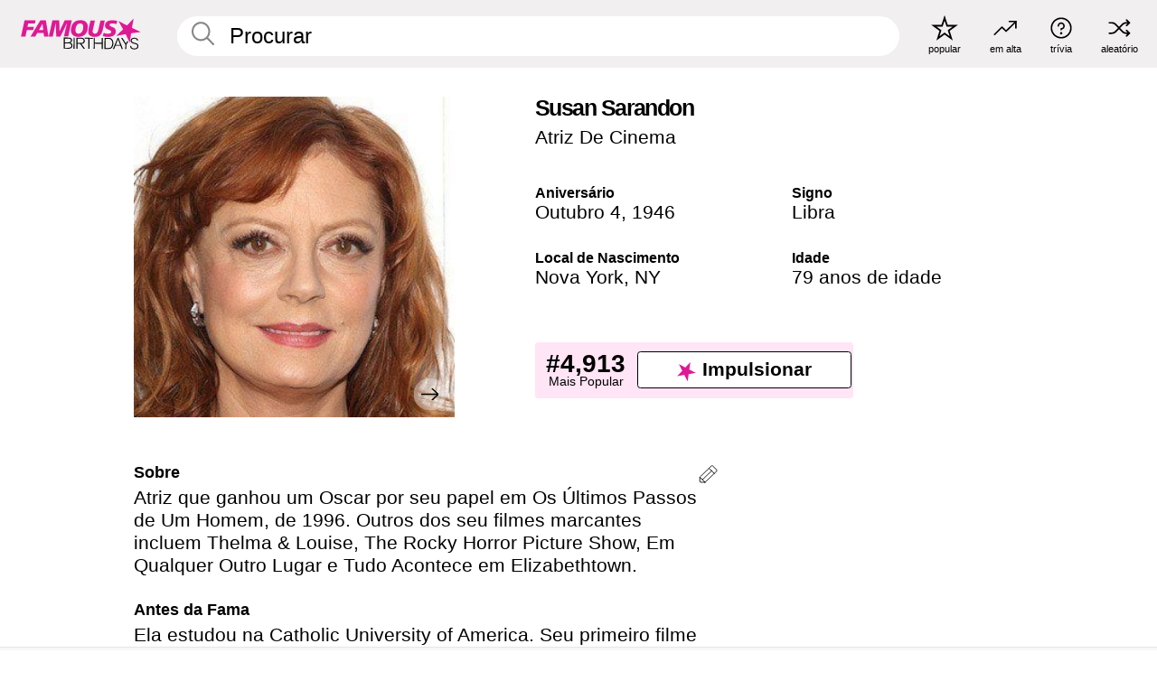

--- FILE ---
content_type: text/html; charset=UTF-8
request_url: https://pt.famousbirthdays.com/people/susan-sarandon.html
body_size: 10706
content:
<!DOCTYPE html>
<html lang= "pt">
  <head>
    <meta charset="utf-8">
    
    <link rel="preconnect" href="https://a.pub.network/" crossorigin />
    <link rel="preconnect" href="https://d.pub.network/" crossorigin />
    
     
            <link rel="preload" href="https://www.famousbirthdays.com/faces/sarandon-susan-image.jpg" as="image" imagesrcset="https://www.famousbirthdays.com/thumbnails/sarandon-susan-medium.jpg 190w, https://www.famousbirthdays.com/thumbnails/sarandon-susan-large.jpg 250w, https://www.famousbirthdays.com/faces/sarandon-susan-image.jpg 300w" imagesizes="(max-width: 767px) 300px, 300px" fetchpriority="high">
          
    
    
    <meta name="viewport" content="width=device-width, initial-scale=1">
        <title>Susan Sarandon Idade, Vida Pessoal, Biografia | Famous Birthdays</title>
        <meta name="description" content="Atriz que ganhou um Oscar por seu papel em Os Últimos Passos de Um Homem, de 1996.">

    <link rel="icon" href="/favicon.ico" sizes="any">
    <link rel="icon" href="/favicon.svg?3" type="image/svg+xml">
    <link rel="icon" href="/favicon-32.png?3" sizes="32x32" type="image/png">
    <link rel="apple-touch-icon" href="https://pt.famousbirthdays.com/apple-touch-icon.png">

          <script type="application/ld+json">
    {"@context":"https://schema.org","@type":"Person","@id":"https://pt.famousbirthdays.com/people/susan-sarandon.html#person","url":"https://pt.famousbirthdays.com/people/susan-sarandon.html","name":"Susan Sarandon","givenName":"Susan","familyName":"Sarandon","image":{"@type":"ImageObject","url":"https://www.famousbirthdays.com/faces/sarandon-susan-image.jpg"},"sameAs":["https://en.wikipedia.org/wiki/Susan_Sarandon"],"description":"Atriz que ganhou um Oscar por seu papel em Os Últimos Passos de Um Homem, de 1996. Outros dos seu filmes marcantes incluem Thelma & Louise, The Rocky Horror Picture Show, Em Qualquer Outro Lugar e Tudo Acontece em Elizabethtown.","jobTitle":"Atriz De Cinema","birthDate":"1946-10-04","birthPlace":{"@type":"Place","name":"Nova York, Nova York, Estados Unidos"}}</script>

<script type="application/ld+json">
{
    "@context": "https://schema.org",
    "@type": "WebPage",
    "url": "https://pt.famousbirthdays.com/people/susan-sarandon.html",
    "name": "Susan Sarandon Idade, Vida Pessoal, Biografia | Famous Birthdays",
    "description": "Sabia mais sobre aniversário de Susan Sarandon: her, o que she fazia antes da fama, a vida pessoal de her, curiosidades, rankings de popularidade e muito mais.",
    "inLanguage": "pt",
    "primaryImageOfPage": {
        "@type": "ImageObject",
        "url": "https://www.famousbirthdays.com/faces/sarandon-susan-image.jpg"
    },
    "mainEntity": {
        "@id": "https://pt.famousbirthdays.com/people/susan-sarandon.html#person"
    }
}
</script>
    
    <script type="application/ld+json"> {
    "@context": "https://schema.org",
    "@graph": [
        {
            "@type": "Organization",
            "@id": "https://www.famousbirthdays.com/#organization",
            "name": "Famous Birthdays",
            "url": "https://www.famousbirthdays.com/",
            "logo": {
                "@type": "ImageObject",
                "url": "https://www.famousbirthdays.com/apple-touch-icon.png",
                "width": 180,
                "height": 180
            },
            "sameAs": [
                "https://www.instagram.com/famousbirthdays",
                "https://www.tiktok.com/@famousbirthdays",
                "https://twitter.com/famousbirthdays",
                "https://www.youtube.com/@famousbirthdays"
            ]
        },
        {
            "@type": "WebSite",
            "@id": "https://pt.famousbirthdays.com/#website",
            "url": "https://pt.famousbirthdays.com/",
            "name": "Famous Birthdays",
            "inLanguage": "pt",
            "publisher": {
                "@id": "https://www.famousbirthdays.com/#organization"
            }
        }
    ]
} </script>

    <link rel="manifest" href="/manifest.json">

        <style id="critical-universal">
      :root{--colorWhite:#fff;--colorBlack:#000;--colorPink:#df1995;--colorWhitePink:#ffe5f5;--colorLightPink:#ffd2ef;--colorGrey:#f1efef;--colorDarkerGrey:#868686}*,*::before,*::after{box-sizing:border-box}html,body{margin:0;padding:0}html{font-size:4.1026vw}body{font-family:Helvetica,sans-serif;background:var(--colorWhite);color:var(--colorBlack);width:100%;font-size:1.6rem;line-height:1.2;-webkit-font-smoothing:antialiased;-moz-osx-font-smoothing:grayscale}img,picture{display:block;max-width:100%;height:auto}main{display:block;max-width:1600px;margin:0 auto;padding:5.5rem 0 1.25rem}a{color:var(--colorPink);text-decoration:none}h1 a,h2 a,h3 a,h4 a,h5 a{color:var(--colorBlack);text-decoration:none}p{margin:0}.type-36-b{font-size:1.75rem;line-height:1.05;font-weight:700;letter-spacing:-.01em}.type-34{font-size:1.75rem;line-height:100%;font-weight:700;letter-spacing:-.0625em}.type-28{font-size:1.75rem;line-height:1;font-weight:700}.type-24-26,.type-24-26-small{font-size:1.5rem;line-height:1.1}.type-16-18{font-size:1rem;line-height:1;font-weight:700}.type-16-18-small{font-size:1rem;line-height:1.1;font-weight:700}.type-20-24{font-size:1.25rem;line-height:1.2}.type-14-16{font-size:.875rem;line-height:.9}.type-36{font-size:2rem;line-height:.9;font-weight:700}.site-header{background-color:var(--colorGrey);padding:1.125rem 1rem;display:flex;align-items:center;justify-content:space-between;position:fixed;width:100%;box-sizing:border-box;z-index:3}.site-header__home{margin-right:1rem;width:2.625rem}.site-header__logo{display:none;height:3.5rem}.site-header__logo svg{display:block;width:9.625rem;height:2.5rem}.site-header__logo-mobile{display:flex;width:2.875rem;height:2.875rem;color:var(--colorPink)}.site-header__logo-mobile svg{display:block;width:2.875rem;height:2.875rem}.site-navigation{align-items:center;flex-basis:23.125rem;justify-content:space-between;display:none}.site-navigation a{margin-left:2.25rem;color:var(--colorBlack);text-decoration:none;text-transform:lowercase}.site-navigation a svg{margin:0 auto;display:block;max-width:100%;max-height:100%;fill:transparent}.site-navigation a svg.icon--popular{width:2.125rem;height:2.125rem}.site-navigation a svg.icon--trending{width:1.8125rem;height:1.125rem}.site-navigation a svg.icon--qa{width:1.5625rem;height:1.4375rem}.site-navigation a svg.icon--trivia{width:1.6875rem;height:1.6875rem}.site-navigation a svg.icon--random{width:1.75rem;height:1.4375rem}.site-navigation a span{margin-top:.125rem;display:none;text-align:center;font-size:.75rem;line-height:1.1;white-space:nowrap}.site-navigation a .site-navigation__icon{margin:0;display:flex;height:2.25rem;justify-content:center;align-items:center}.search{display:flex;width:100%;padding:0;position:relative}.search fieldset{margin:0;padding:0;border:0;width:100%;display:flex;position:relative;height:2.75rem}.search fieldset input{display:flex;width:100%;padding:.5rem 0 .5rem 1.125rem;box-sizing:border-box;border-radius:1.875rem;color:var(--colorBlack);border:.125rem solid var(--colorWhite);background-color:var(--colorWhite);appearance:none}.search fieldset input.search-bar{height:3.125rem;line-height:3.125rem;padding-top:0;padding-bottom:0}.search fieldset input::-webkit-search-decoration,.search fieldset input::-webkit-search-cancel-button,.search fieldset input::-webkit-search-results-button,.search fieldset input::-webkit-search-results-decoration{display:none!important}.search-button{margin:0;padding:0;border:0;background:none;position:absolute;right:1.125rem;top:50%;transform:translateY(-50%);cursor:pointer;color:var(--colorDarkerGrey)}.search-button svg{display:block;width:1.125rem;height:1.125rem}.search-suggestions{display:none}.side-paddings{padding:0 1rem}.columns-2,.columns-3{display:grid;grid-template-columns:1fr;grid-gap:1rem}.section-row{margin-bottom:3rem}.section-row>h1{padding-inline:1rem}.sr-only{position:absolute!important;width:1px!important;height:1px!important;padding:0!important;margin:-1px!important;overflow:hidden!important;clip:rect(0,0,0,0)!important;white-space:nowrap!important;border:0!important}@media(min-width:768px){html{font-size:1.1111vw}body{font-size:1.5rem}main{padding-bottom:2.25rem;min-height:calc(100vh - 13.25rem);box-sizing:border-box}.type-24-26,.type-24-26-small{font-size:2rem}.type-16-18{font-size:1.125rem;line-height:1.2}.type-16-18-small{font-size:1.125rem}.type-20-24{font-size:1.5rem}.type-14-16{font-size:1rem;line-height:1.1}.site-header{padding:.875rem 1.5rem}.site-header__home{margin-right:2.625rem;flex-basis:9.6666875rem;width:9.625rem}.site-header__logo{display:flex;align-items:center}.site-header__logo-mobile{display:none}.site-navigation{display:flex}.site-navigation a span{display:block}.search fieldset input{width:100%;padding:.75rem 0 .75rem 1.25rem}.search-button svg{width:1.8125rem;height:1.8125rem}.layout--is-medium-narrow{padding-left:4.5rem;padding-right:4.5rem}.layout--is-narrow{padding-left:8.875rem;padding-right:8.875rem}.side-paddings{padding:0 1.5rem}.columns-2{grid-template-columns:repeat(2,1fr);grid-column-gap:1.5rem}.columns-3{grid-template-columns:repeat(3,1fr);grid-column-gap:1.5rem}.section-row{margin-bottom:1.5rem}}@media(min-width:1600px){html{font-size:16px}}.tiles{margin-bottom:1rem;display:grid;grid-template-columns:repeat(2,1fr);row-gap:1rem}.tiles--gap-Y{column-gap:1rem}.tile{width:100%;position:relative;display:block;text-decoration:none;color:var(--colorBlack)}.tile p{margin:0}.tile p:first-of-type{margin-bottom:.25rem}.tile__picture{margin-bottom:.75rem;border-radius:1.875rem;overflow:hidden;max-width:100%;aspect-ratio:1 / 1}.profile-video-thumbnail{aspect-ratio:16/9}.tile__picture picture,.tile__picture img{display:block;width:100%;height:100%;object-fit:cover;object-position:center}.tile:nth-child(7){display:none}.tile__item{min-width:0}.tile__star-ranking{position:absolute;top:-.85rem;left:-.85rem;color:var(--colorLightPink)}.tile__star-ranking svg{display:block;width:3.25rem;height:3.25rem}.tile__star-ranking span{color:var(--colorBlack);position:absolute;top:50%;left:50%;transform:translate(-66%,-50%)}.tiles-module{padding:0 1rem}.tiles-module h2{margin:0 0 1rem 0}.tiles-module--no-paddings{padding:0}.tiles-module--capitalized h2,.tiles-module--capitalized h1{text-transform:uppercase}@media(min-width:768px){.tiles{grid-template-columns:repeat(6,1fr);row-gap:1.5rem}.tiles--gap-Y{column-gap:1.5rem}.tile:nth-child(7){display:block}.tile__star-ranking{display:block;top:-1.5rem;left:-1.5rem}.tile__star-ranking svg{width:4.375rem;height:4.375rem}.tiles-module{padding:0 1.5rem}}.todays-birthdays-module h1{margin:1.5rem 0 1.25rem 0;padding:0 1rem;text-transform:uppercase}.todays-birthdays-module .todays-birthdays-module__row:last-of-type{display:none}@media(min-width:768px){.todays-birthdays-module h1{margin:1.5rem 0;padding:0 1.5rem}.todays-birthdays-module .todays-birthdays-module__row:first-of-type .tile__item:last-of-type{display:none}.todays-birthdays-module .todays-birthdays-module__row:last-of-type{display:block}}.bio-module h1{margin:0}.bio-module h1 span{display:block}.bio-module .bio-module__profession{margin:0}.bio-module__info{padding:0 1rem}.bio-module .picture{margin-bottom:1.5rem}.bio-module .picture picture,.bio-module .picture img{display:block;width:100%;height:auto}.bio-module__person-attributes{margin-top:2rem;display:grid;grid-template-columns:1fr 1fr;grid-gap:1.125rem}.bio-module__person-attributes p{margin:0}.bio-module__person-attributes p span{display:block}.bio-module a{color:var(--colorBlack);text-decoration:none}.bio-module__full-name,.bio-module__person-attributes .type-16-18{text-transform:none}@media(min-width:768px){.bio-module{padding:2rem 1.5rem 0 1.5rem;display:flex;justify-content:space-between}.bio-module h1{margin-bottom:.625rem}.bio-module__info{padding:0}.bio-module .column:nth-child(2){margin-left:3.5rem;flex:0 0 38rem}.bio-module .picture{margin-bottom:0}.bio-module__person-attributes{margin-top:2.75rem;grid-gap:2rem}}.profile-pictures-carousel__randomizer{position:absolute;top:1rem;right:1rem;display:block;z-index:2}.profile-pictures-carousel__randomizer a{color:var(--colorBlack);background-color:rgba(241,239,239,.4);width:2.5rem;height:2.5rem;display:flex;align-items:center;justify-content:center;border-radius:50%}.profile-pictures-carousel__randomizer svg{display:block;width:1.625rem;height:1.25rem}.profile-pictures-carousel__share{position:absolute;top:.5rem;display:none}.profile-pictures-carousel__share a{color:var(--colorBlack);background-color:rgba(241,239,239,.4);width:2.5rem;height:2.5rem;display:flex;align-items:center;justify-content:center;border-radius:50%}.profile-pictures-carousel__share svg{display:block;width:1.625rem;height:1.625rem}.profile-pictures-carousel{margin-bottom:1.5rem;width:100%;aspect-ratio:404/394;position:relative;overflow:hidden}.profile-pictures-carousel>input,.profile-pictures-carousel>label{position:absolute;opacity:0;pointer-events:none}.profile-pictures-carousel__viewport{display:flex;width:100%;height:100%;overflow-x:scroll;overflow-y:hidden;scroll-snap-type:x mandatory;scroll-behavior:smooth;scrollbar-width:none}.profile-pictures-carousel__viewport::-webkit-scrollbar{display:none}.profile-pictures-carousel__viewport>.profile-pictures-carousel__slide{display:flex;justify-content:center;align-items:center;flex:0 0 100%;scroll-snap-align:center}.profile-pictures-carousel__slide img{display:block;width:100%;height:100%;object-fit:cover}@media(max-width:767px){.profile-pictures-carousel{aspect-ratio:initial;justify-content:center;display:flex}.profile-pictures-carousel__viewport{max-width:320px;min-height:320px}.profile-pictures-carousel__viewport>.profile-pictures-carousel__slide{flex:0 0 100%}}.slide-anchor,input.slide-anchor,input[type="radio"].slide-anchor{display:none!important}.profile-pictures-carousel__controls,.profile-pictures-carousel__control-arrows,.profile-pictures-carousel__swipe-indicator,.profile-pictures-carousel__randomizer,.profile-pictures-carousel__share{display:none}@media(min-width:768px){.profile-pictures-carousel{width:90%;overflow:visible}.profile-pictures-carousel>label{position:static;opacity:1;pointer-events:auto}.profile-pictures-carousel__viewport{overflow:hidden;scroll-snap-type:none;scroll-behavior:unset}.profile-pictures-carousel__viewport>.profile-pictures-carousel__slide{scroll-snap-align:end}}.bio-module__boost-block,.group-info-module__boost-block{margin-top:2.5rem;max-width:24.75rem}.boost-block{padding:.75rem .875rem;display:grid;grid-template-columns:1fr 1fr;grid-gap:.875rem;align-items:center;border-radius:.25rem;background:var(--colorWhitePink);color:var(--colorBlack)}.boost-block p{margin:0;text-align:center}.boost-block p span{display:block}.boost-block__rank.type-36{font-size:2rem}button{margin:0;padding:0;border:none;background:none;font-family:inherit;font-size:100%;line-height:1.15}.bar-button{padding:.875rem 3rem;border:.0625rem solid var(--colorBlack);display:flex;align-items:center;justify-content:center;border-radius:.25rem;background:var(--colorWhite);color:var(--colorBlack);cursor:pointer;font-size:1.75rem;line-height:1;font-weight:700;box-sizing:border-box}.bar-button .icon{margin-right:.25rem}.bar-button .icon svg{display:block;width:1.5rem;height:1.5rem}#btn-boost,.btn-group-boost{padding:.625rem 3rem;font-size:1.5rem}@media(min-width:768px){.bio-module__boost-block{margin-top:4.125rem}}.ranking-item{margin-bottom:.625rem;padding:.25rem .5rem;display:flex;justify-content:space-between;align-items:center;background:var(--colorGrey);border-radius:.625rem;text-decoration:none;color:var(--colorBlack)}.ranking-item__profile{display:flex;align-items:center;width:72%;height:4.4rem}.ranking-item__picture{margin:0 .75rem 0 .25rem;border-radius:1.875rem;overflow:hidden;flex:0 0 20%;aspect-ratio:1/1}.ranking-item__picture img{display:block;width:100%;height:auto}@media(min-width:768px){.ranking-item__picture{flex:0 0 25%}}</style>
        <link rel="preload" href="/static/css/combined.min.css?v511" as="style" onload="this.onload=null;this.rel='stylesheet'">
    <noscript><link rel="stylesheet" href="/static/css/combined.min.css?v511"></noscript>

  

        
          <link rel="canonical" href="https://pt.famousbirthdays.com/people/susan-sarandon.html"/>
    
          <script data-cfasync="false" type="text/javascript">
    var freestar = freestar || {};
    freestar.queue = freestar.queue || [];
    freestar.config = freestar.config || {};
    freestar.config.enabled_slots = [];
    freestar.initCallback = function () { (freestar.config.enabled_slots.length === 0) ? freestar.initCallbackCalled = false : freestar.newAdSlots(freestar.config.enabled_slots) }
</script>
<script>
var useSSL="https:"==document.location.protocol</script>
    
           
      
      <meta property="og:site_name" content="Famous Birthdays">
      <meta property="og:type" content="profile">
      <meta property="og:url" content="https://pt.famousbirthdays.com/people/susan-sarandon.html">
      <meta property="og:title" content="Saiba mais sobre Susan Sarandon">
      <meta property="og:description" content="Atriz que ganhou um Oscar por seu papel em Os Últimos Passos de Um Homem, de 1996.">

      <meta property="og:image" content="https://www.famousbirthdays.com/rec/sarandon-susan-rect.jpg">
      <meta property="og:image:alt" content="Saiba mais sobre Susan Sarandon">
      
      
      
      
      
            <meta property="profile:first_name" content="Susan">
                  <meta property="profile:last_name" content="Sarandon">
      
      <meta name="twitter:card" content="summary_large_image">
      <meta name="twitter:site" content="@famousbirthdays">
      <meta name="twitter:title" content="Saiba mais sobre Susan Sarandon">
      <meta name="twitter:description" content="Atriz que ganhou um Oscar por seu papel em Os Últimos Passos de Um Homem, de 1996.">
      <meta name="twitter:image" content="https://www.famousbirthdays.com/rec/sarandon-susan-rect.jpg">
      <meta name="twitter:image:alt" content="Saiba mais sobre Susan Sarandon">

    
    


    
  </head>
  <body>
    <div class="site-header">
  <a href="/" class="site-header__home" aria-label="To Famous Birthdays homepage">
    <span class="site-header__logo">
      <svg class="icon icon--logo-fb">
        <use xlink:href="/static/fonts/famous-icons.svg#icon-logo-fb"></use>
      </svg>
    </span>
    <span class="site-header__logo-mobile">
      <svg class="icon icon--logo-fb-mobile">
        <use xlink:href="/static/fonts/famous-icons.svg#icon-logo-fb-mobile"></use>
      </svg>
    </span>
  </a>
  <form id="fb_search" class="search  " role="form" name="fb_search" action="/search" method="post">
	<fieldset>
	    <input autocomplete="off" id="main-search" type="search" name="q" placeholder=" Procurar " class="type-24-26 search-bar"  aria-label="Enter Celebrity or Date" maxlength="80"  data-dark_theme="0" >
	    <div class="search-button">
	      <svg class="icon icon--search">
	        <use xlink:href="/static/fonts/famous-icons.svg#icon-search"></use>
	      </svg>
	    </div>  
	    <button type="submit" class="search-submit" aria-label="Search"></button>
	    <ul  id="autocomplete-suggestions"  class="autocomplete-suggestions search-suggestions " ></ul>
	    
	</fieldset>
</form>



  <div class="site-navigation">
    <a href="/most-popular-people.html" title="popular">
      <span class="site-navigation__icon">
        <svg class="icon icon--popular">
          <use xlink:href="/static/fonts/famous-icons.svg#icon-popular"></use>
        </svg>
      </span>
      <span>popular</span>
    </a>
    <a href="/trending" title="em alta">
      <span class="site-navigation__icon">
        <svg class="icon icon--trending">
          <use xlink:href="/static/fonts/famous-icons.svg#icon-trending"></use>
        </svg>
      </span>
      <span>em alta</span>
    </a>

        <a href="/trivia" title="trívia">
      <span class="site-navigation__icon">
        <svg class="icon icon--trivia">
          <use xlink:href="/static/fonts/famous-icons.svg#icon-trivia"></use>
        </svg>
      </span>
      <span>trívia</span>
    </a>
    <a id="random-person" href="#" title="aleatório" class="random-person">
      <span class="site-navigation__icon">
        <svg class="icon icon--random">
          <use xlink:href="/static/fonts/famous-icons.svg#icon-random"></use>
        </svg>
      </span>
      <span>aleatório</span>
    </a>
  </div>
</div>
    <main class=" layout--is-narrow ">
       <div class="section-row modifierSize section-row--size-xs section-half-bottom">
	<div class="bio-module ">
		<div class="column">
			
												<div id="pc" class="profile-pictures-carousel profile-pictures-carousel--pending">
					<input name="profile-pictures-carousel" id="slide-0" type="radio" class="slide-anchor" checked>
					<div id="vp" class="profile-pictures-carousel__viewport">
						<div class="profile-pictures-carousel__slide slide-0">
							<img src="https://www.famousbirthdays.com/faces/sarandon-susan-image.jpg" srcset="https://www.famousbirthdays.com/thumbnails/sarandon-susan-medium.jpg 190w, https://www.famousbirthdays.com/thumbnails/sarandon-susan-large.jpg 250w, https://www.famousbirthdays.com/faces/sarandon-susan-image.jpg 300w" sizes="(max-width: 767px) 300px, 300px" width="300" height="300" alt="Susan Sarandon Profile Picture" loading="eager" fetchpriority="high" decoding="async">
						</div>
					</div>
					<div class="profile-pictures-carousel__share share-control-0 hidden-sm hidden-md hidden-lg"><a id="share-person-mobile" href="#" title="Share" class="share-person-mobile" data-share-url="https://pt.famousbirthdays.com/people/susan-sarandon.html"><svg class="icon icon--share" width="24" height="24" viewBox="0 0 24 24" fill="currentColor" xmlns="http://www.w3.org/2000/svg"><path d="M14.54 6.62L12 4.08l-2.54 2.54-.67-.67L12 2.74l3.21 3.21z"></path><path d="M11.5 3.5h1v10h-1z"></path><path d="M16.8 19.2H7.2c-.81 0-1.44-.63-1.44-1.44V9.12c0-.81.63-1.44 1.44-1.44h3.36v.96H7.2c-.29 0-.48.19-.48.48v8.64c0 .29.19.48.48.48h9.6c.29 0 .48-.19.48-.48V9.12c0-.29-.19-.48-.48-.48h-3.36v-.96h3.36c.81 0 1.44.63 1.44 1.44v8.64c0 .81-.63 1.44-1.44 1.44z"></path></svg></a></div>
					<div class="profile-pictures-carousel__randomizer hidden-sm hidden-md hidden-lg"><a id="random-person-mobile" href="#" title="Random" class="random-person-mobile"><svg class="icon icon--random"><use xlink:href="/static/fonts/famous-icons.svg#icon-random"></use></svg></a></div>
				</div>
								<script id="cd" type="application/json">{"h":"https://www.famousbirthdays.com/faces/sarandon-susan-image.jpg","a":"Susan Sarandon Profile Picture","s":"https://pt.famousbirthdays.com/people/susan-sarandon.html","r":"https://www.famousbirthdays.com","n":"Susan Sarandon","c":6,"ha":false,"al":"idade","hs":[{"i":"susan-sarandon-5.jpg","g":-1},{"i":"susan-sarandon-6.jpg","g":-1},{"i":"susan-sarandon-7.jpg","g":-1},{"i":"susan-sarandon-8.jpg","g":-1},{"i":"susan-sarandon-9.jpg","g":-1}]}</script>
							
					</div>

		<div class="column">
			<div class="bio-module__info">
				<h1 class="type-34">
		        <span class="bio-module__full-name">Susan Sarandon</span>
		        						      </h1>
		      				<p class="type-20-24 bio-module__profession">
					<a href="https://pt.famousbirthdays.com/profession/movieactress.html"> 
						Atriz De Cinema
					</a>
				</p>
			  
			  	<div class="bio-module__person-attributes">
			  					  		<p>
			          <span class="type-16-18">
			          	 Aniversário 			          </span>
			          <span>
			          																<a href="/october4.html">Outubro 4</a>,    <a href="/year/1946.html">1946</a> 									          </span>
			        </p>
			        
			        			        <p>
			          <span class="type-16-18">Signo</span>
			          <span><a  href="/astrology/libra.html">Libra</a></span>
			        </p>
			        
			        <p>
			          <span class="type-16-18">Local de Nascimento</span>
			          <span>
			          																<a href="https://pt.famousbirthdays.com/city/newyorkcity-ny.html">Nova York</a>,													
																														<a href="/birthplace/newyork.html">  NY </a>
																								          </span>
			        </p>

			        			        <p>
			          <span class="type-16-18">Idade </span>
			          <span><a href="/age/79.html">79 anos de idade</a></span>
			        </p>
			        			  	</div>
			</div>

						<div class="bio-module__boost-block">
				<div class="boost-block type-14-16">
					<p>
			          <span class="boost-block__rank type-36">#4,913</span>
			          <span>Mais Popular</span>
			        </p>
		        <button id="btn-boost" class="bar-button type-28 btn-boost" type="button" data-url="susan-sarandon.html">
		        	<span class="icon">
				      <svg class="icon icon--logo-fb-mobile">
				        <use xlink:href="/static/fonts/famous-icons.svg#icon-logo-fb-mobile"></use>
				      </svg>
				    </span>
			    	<span>Impulsionar</span>
			    </button>
				</div>
							</div>
					</div>
	</div>
</div>

<div class="section-row modifierSize section-row--size-s section-no-bottom">
	<div class="about-container">
		<div class="about">
			<div class="about-module section-half-bottom-desktop">
				<h2>Sobre </h2>
  				<p>Atriz que ganhou um Oscar por seu papel em Os Últimos Passos de Um Homem, de 1996. Outros dos seu filmes marcantes incluem Thelma & Louise, The Rocky Horror Picture Show, Em Qualquer Outro Lugar e Tudo Acontece em Elizabethtown.</p>

  				<h2>Antes da Fama</h2>
				<p>Ela estudou na Catholic University of America. Seu primeiro filme foi o drama Joe, de 1970.</p>

				<h2>Trívia</h2>
				<p>Ela se tornou extremamente envolvida em ativismo e colaborou com a Unicef e com o movimento Occupy Wall Street.</p>

				<h2>Vida Pessoal</h2>
				<p>Ela se casou com Chris Sarandon em 1967 e o casal se divorciou em 1979. Ela teve um relacionamento com <a href="https://pt.famousbirthdays.com/people/tim-robbins.html">Tim Robbins</a> de 1988 a 2009. Ela tem dois filhos, chamados Miles  e Jack, e sua filha, Eva Amurri, atuou em séries como Californication, do Showtime, e <a href="https://pt.famousbirthdays.com/shows/new-girl.html">New Girl</a>, da Fox.</p>

				<h2>Ligações</h2>
				<p >Ela contracenou com <a href="https://pt.famousbirthdays.com/people/tim-curry.html">Tim Curry</a> no clássico cult The Rocky Horror Picture Show.</p>


				
								<div class="inline-banners inline-banners-profile hidden-md hidden-lg">
					<div align="center" data-freestar-ad="__300x250" id="famousbirthdays_incontent_4">
  <script data-cfasync="false" type="text/javascript">
    freestar.config.enabled_slots.push({ placementName: "famousbirthdays_incontent_4", slotId: "famousbirthdays_incontent_4" });
  </script>
</div>



				</div>
								
				<a id="btn-edit" href="#" class="to-edit btn-edit" data-url="susan-sarandon.html" title="Send Suggestion">
					<svg class="icon icon--pencil">
					  	<use xlink:href="/static/fonts/famous-icons.svg#icon-pencil"></use>
					</svg>
				</a>
			</div>

			
			
		</div>
      
		<div class="banners profile-sidebar">
			<div align="center" data-freestar-ad="__300x600" id="famousbirthdays_siderail_right_1">
  <script data-cfasync="false" type="text/javascript">
    freestar.config.enabled_slots.push({ placementName: "famousbirthdays_siderail_right_1", slotId: "famousbirthdays_siderail_right_1" });
  </script>
</div>



			
					</div>
	</div>
</div>

<div class="section-row modifierSize section-row--size-s">
	<div class="popularity-module">
		<h2 class="type-30-32">
			Popularidade 

			 
				 
			

			

		</h2>
		<div class="columns-3 popularity-module__inner">
			<div class="column">
																<a class="ranking-item ranking-item--theme-LightPink ranking-item--size-s" href="/most-popular-people.html">
						  <span class="ranking-item__profile type-24-26">
						    
						    <span class="ranking-item__label">Mais Popular</span>
						  </span>
						  <span class="ranking-item__rank type-36">
						   #4,913
						  </span>
						</a>
																					<a class="ranking-item ranking-item--theme-LightPink ranking-item--size-s" href="/october4.html">
						  <span class="ranking-item__profile type-24-26">
						    
						    <span class="ranking-item__label">Nascido em Outubro 4</span>
						  </span>
						  <span class="ranking-item__rank type-36">
						   #11
						  </span>
						</a>
																																																	
			</div>
			<div class="column">
																																		<a class="ranking-item ranking-item--theme-BabyPink ranking-item--size-s" href="/age/79.html">
						  <span class="ranking-item__profile type-24-26">
						    
						    <span class="ranking-item__label">79 Anos</span>
						  </span>
						  <span class="ranking-item__rank type-36">
						   #4
						  </span>
						</a>
																					<a class="ranking-item ranking-item--theme-PalePink ranking-item--size-s" href="/names/susan.html">
						  <span class="ranking-item__profile type-24-26">
						    
						    <span class="ranking-item__label">Primeiro Nome Susan</span>
						  </span>
						  <span class="ranking-item__rank type-36">
						   #1
						  </span>
						</a>
																															
			</div>
			<div class="column">
																																																				<a class="ranking-item ranking-item--theme-BlushPink ranking-item--size-s" href="/profession/from/actress-newyork.html">
						  <span class="ranking-item__profile type-24-26">
						    
						    <span class="ranking-item__label">Atriz Nascido em Nova York</span>
						  </span>
						  <span class="ranking-item__rank type-36">
						   #29
						  </span>
						</a>
																					<a class="ranking-item ranking-item--theme-MiddletonPink ranking-item--size-s" href="/astrology/career/libra-actress.html">
						  <span class="ranking-item__profile type-24-26">
						    
						    <span class="ranking-item__label">Atriz de Libra</span>
						  </span>
						  <span class="ranking-item__rank type-36">
						   #43
						  </span>
						</a>
													
			</div>
		</div>
	</div>
</div>






	<div class="section-row  modifierSize section-row--size-xs section-half-bottom ">
		<div class="tiles-module grid-item-aspect-1-1">
			<h2 class="type-30-32">
				 Fãs de Susan Sarandon Também Viram 			</h2>
			<div class="tiles tiles--columns-4 tiles--gap-Y tiles--only-last-4-mobile">

												<div class="tile__item">
					<a class="tile" href="https://pt.famousbirthdays.com/people/martha-macisaac.html">
						<div class="tile__picture">
								<img src="https://www.famousbirthdays.com/thumbnails/macisaac-martha-medium.jpg" srcset="https://www.famousbirthdays.com/thumbnails/macisaac-martha-medium.jpg 190w, https://www.famousbirthdays.com/thumbnails/macisaac-martha-large.jpg 250w, https://www.famousbirthdays.com/faces/macisaac-martha-image.jpg 300w" sizes="(max-width: 767px) 160px, 300px" width="190" height="190" alt="Martha MacIsaac" loading="lazy" decoding="async">
						</div>
							<p class="type-16-18-small">Martha MacIsaac</p>
													    	<p class="tile__description type-14-16">Atriz De Cinema</p>
						    						</a>
					</div>
								<div class="tile__item">
					<a class="tile" href="https://pt.famousbirthdays.com/people/jennifer-oneill.html">
						<div class="tile__picture">
								<img src="https://www.famousbirthdays.com/thumbnails/oneill-j-medium.jpg" srcset="https://www.famousbirthdays.com/thumbnails/oneill-j-medium.jpg 190w, https://www.famousbirthdays.com/thumbnails/oneill-j-large.jpg 250w, https://www.famousbirthdays.com/faces/oneill-j-image.jpg 300w" sizes="(max-width: 767px) 160px, 300px" width="190" height="190" alt="Jennifer O&#039;Neill" loading="lazy" decoding="async">
						</div>
							<p class="type-16-18-small">Jennifer O&#039;Neill</p>
													    	<p class="tile__description type-14-16">Atriz De Cinema</p>
						    						</a>
					</div>
								<div class="tile__item">
					<a class="tile" href="https://pt.famousbirthdays.com/people/emma-stone.html">
						<div class="tile__picture">
								<img src="https://www.famousbirthdays.com/thumbnails/stone-emma-medium.jpg" srcset="https://www.famousbirthdays.com/thumbnails/stone-emma-medium.jpg 190w, https://www.famousbirthdays.com/thumbnails/stone-emma-large.jpg 250w, https://www.famousbirthdays.com/faces/stone-emma-image.jpg 300w" sizes="(max-width: 767px) 160px, 300px" width="190" height="190" alt="Emma Stone" loading="lazy" decoding="async">
						</div>
							<p class="type-16-18-small">Emma Stone</p>
													    	<p class="tile__description type-14-16">Atriz De Cinema</p>
						    						</a>
					</div>
								<div class="tile__item">
					<a class="tile" href="https://pt.famousbirthdays.com/people/emma-watson.html">
						<div class="tile__picture">
								<img src="https://www.famousbirthdays.com/thumbnails/watson-emma-medium.jpg" srcset="https://www.famousbirthdays.com/thumbnails/watson-emma-medium.jpg 190w, https://www.famousbirthdays.com/thumbnails/watson-emma-large.jpg 250w, https://www.famousbirthdays.com/faces/watson-emma-image.jpg 300w" sizes="(max-width: 767px) 160px, 300px" width="190" height="190" alt="Emma Watson" loading="lazy" decoding="async">
						</div>
							<p class="type-16-18-small">Emma Watson</p>
													    	<p class="tile__description type-14-16">Atriz De Cinema</p>
						    						</a>
					</div>
											</div>
		</div>
	</div>
	
	
			<div class="banners">
	<div align="center" data-freestar-ad="__300x250 __970x90" id="famousbirthdays_incontent_1">
  <script data-cfasync="false" type="text/javascript">
    freestar.config.enabled_slots.push({ placementName: "famousbirthdays_incontent_1", slotId: "famousbirthdays_incontent_1" });
  </script>
</div>



</div>	
	<div class="section-row ">
		<div class="tiles-module grid-item-aspect-1-1">
			<h2 class="type-30-32">
				   Susan Sarandon É Membro De   			</h2>
			<div class="tiles tiles--columns-4 tiles--gap-Y tiles--only-last-4-mobile">

														<div class="tile__item">
						<a class="tile" href="/age/79.html">
							<div class="tile__picture">
																<img src="https://www.famousbirthdays.com/thumbnails/trump-donald-medium.jpg" srcset="https://www.famousbirthdays.com/thumbnails/trump-donald-medium.jpg 190w, https://www.famousbirthdays.com/thumbnails/trump-donald-large.jpg 250w, https://www.famousbirthdays.com/faces/trump-donald-image.jpg 300w" sizes="(max-width: 767px) 160px, 300px" width="190" height="190" alt="79 Ano De Idade" loading="lazy" decoding="async">
															</div>
							<p class="type-16-18-small">79 Ano De Idade</p>
						</a>
					</div>
				
									<div class="tile__item">
						<a class="tile" href="/profession/movieactress.html">
							<div class="tile__picture">
																<img src="https://www.famousbirthdays.com/thumbnails/ryder-winona-medium.jpg" srcset="https://www.famousbirthdays.com/thumbnails/ryder-winona-medium.jpg 190w, https://www.famousbirthdays.com/thumbnails/ryder-winona-large.jpg 250w, https://www.famousbirthdays.com/faces/ryder-winona-image.jpg 300w" sizes="(max-width: 767px) 160px, 300px" width="190" height="190" alt="Atrizes De Cinema" loading="lazy" decoding="async">
															</div>
							<p class="type-16-18-small">Atrizes De Cinema</p>
						</a>
					</div>
				
									<div class="tile__item">
						<a class="tile" href="/names/susan.html">
							<div class="tile__picture">
																<img src="https://www.famousbirthdays.com/thumbnails/boyle-susan-medium.jpg" srcset="https://www.famousbirthdays.com/thumbnails/boyle-susan-medium.jpg 190w, https://www.famousbirthdays.com/thumbnails/boyle-susan-large.jpg 250w, https://www.famousbirthdays.com/faces/boyle-susan-image.jpg 300w" sizes="(max-width: 767px) 160px, 300px" width="190" height="190" alt="Primeiro Nome Susan" loading="lazy" decoding="async">
															</div>
							<p class="type-16-18-small">Primeiro Nome Susan</p>
						</a>
					</div>
				
									<div class="tile__item">
						<a class="tile" href="/astrology/libra.html">
							<div class="tile__picture">
																<img src="https://www.famousbirthdays.com/thumbnails/macedo-liz-medium.jpg" srcset="https://www.famousbirthdays.com/thumbnails/macedo-liz-medium.jpg 190w, https://www.famousbirthdays.com/thumbnails/macedo-liz-large.jpg 250w, https://www.famousbirthdays.com/faces/macedo-liz-image.jpg 300w" sizes="(max-width: 767px) 160px, 300px" width="190" height="190" alt="Librianos" loading="lazy" decoding="async">
															</div>
							<p class="type-16-18-small">Librianos</p>
						</a>
					</div>
				
											</div>
		</div>
	</div>

	
	


	


	<div class="section-row">
		<div class="columns-2">
							<div class="column today-tiles-container">
					<div class="tiles-module">
						<h2 class="type-30-32"><a href="/october4.html">Mais Aniversários em 4 Outubro</a></h2>

						<div class="tiles tiles--columns-3 tiles--gap-Y tiles--only-last-2-mobile">

										<div class="tile__item">
						<a class="tile" href="https://pt.famousbirthdays.com/people/melissa-benoist.html">
							<div class="tile__picture">
								<img src="https://www.famousbirthdays.com/thumbnails/benoist-melissa-medium.jpg" srcset="https://www.famousbirthdays.com/thumbnails/benoist-melissa-medium.jpg 190w, https://www.famousbirthdays.com/thumbnails/benoist-melissa-large.jpg 250w, https://www.famousbirthdays.com/faces/benoist-melissa-image.jpg 300w" sizes="(max-width: 767px) 160px, 190px" width="190" height="190" alt="Melissa Benoist" loading="lazy" decoding="async">
							</div>
							<p class="type-16-18-small">Melissa Benoist</p>
							<p class="tile__description type-14-16">Atriz De Televisão</p>
							</a>
						</div>

										<div class="tile__item">
						<a class="tile" href="https://pt.famousbirthdays.com/people/alicia-silverstone.html">
							<div class="tile__picture">
								<img src="https://www.famousbirthdays.com/thumbnails/silverstone-alicia-medium.jpg" srcset="https://www.famousbirthdays.com/thumbnails/silverstone-alicia-medium.jpg 190w, https://www.famousbirthdays.com/thumbnails/silverstone-alicia-large.jpg 250w, https://www.famousbirthdays.com/faces/silverstone-alicia-image.jpg 300w" sizes="(max-width: 767px) 160px, 190px" width="190" height="190" alt="Alicia Silverstone" loading="lazy" decoding="async">
							</div>
							<p class="type-16-18-small">Alicia Silverstone</p>
							<p class="tile__description type-14-16">Atriz De Cinema</p>
							</a>
						</div>

					
						<div class="tile__item">
							<a class="rounded-button" href="/october4.html" aria-label="Mais Aniversários em 4 Outubro">
								<span class="type-28">Mais</span>
							</a>
						</div>
					</div>
					</div>
				</div>
			
			
			<div class="column">
				<div class="tiles-module">
					<h2 class="type-30-32"><a href="/astrology/libra.html">Mais Librianos</a></h2>

					<div class="tiles tiles--columns-3 tiles--gap-Y tiles--only-last-2-mobile">

								<div class="tile__item">
			      <a class="tile" href="https://pt.famousbirthdays.com/people/jenna-ortega.html">
			        <div class="tile__picture">
			            <img src="https://www.famousbirthdays.com/thumbnails/ortega-jenna-medium.jpg" srcset="https://www.famousbirthdays.com/thumbnails/ortega-jenna-medium.jpg 190w, https://www.famousbirthdays.com/thumbnails/ortega-jenna-large.jpg 250w, https://www.famousbirthdays.com/faces/ortega-jenna-image.jpg 300w" sizes="(max-width: 767px) 160px, 190px" width="190" height="190" alt="Jenna Ortega" loading="lazy" decoding="async">
			          </div>
			        <p class="type-16-18-small">Jenna Ortega</p>
			        <p class="tile__description type-14-16">Atriz De Televisão</p>
				        
				        
				        
				      </a>
				  </div>

				  				<div class="tile__item">
			      <a class="tile" href="https://pt.famousbirthdays.com/people/sophia-florence.html">
			        <div class="tile__picture">
			            <img src="https://www.famousbirthdays.com/thumbnails/florence-sophia-medium.jpg" srcset="https://www.famousbirthdays.com/thumbnails/florence-sophia-medium.jpg 190w, https://www.famousbirthdays.com/thumbnails/florence-sophia-large.jpg 250w, https://www.famousbirthdays.com/faces/florence-sophia-image.jpg 300w" sizes="(max-width: 767px) 160px, 190px" width="190" height="190" alt="Sophia Florence" loading="lazy" decoding="async">
			          </div>
			        <p class="type-16-18-small">Sophia Florence</p>
			        <p class="tile__description type-14-16">Estrela Do TikTok</p>
				        
				        
				        
				      </a>
				  </div>

				  
				    <div class="tile__item">
				      <a class="rounded-button" href="/astrology/libra.html"  aria-label="Mais Librianos">
				    	<span class="type-28">Mais</span>
				  	  </a>
				    </div>
				</div>
			</div>

		</div>
	</div>
</div>

<!-- edit form -->
<form id="edit-form" name="edit_form" action="/people/edits" method="post">
	<input type="hidden" name="url" value="susan-sarandon.html">
</form>






<script>
(function(){
var p=document.getElementById('pc'),vp=document.getElementById('vp'),j=document.getElementById('cd');
if(!p||!vp||!j)return;
function h(){
var d=JSON.parse(j.textContent),n=d.hs.length+1,i,s,y,ag,at,el,lbl;
/* Add radio inputs for slides 1+ (slide-0 already in HTML) */
for(i=1;i<n;i++){el=document.createElement('input');el.type='radio';el.name='profile-pictures-carousel';el.id='slide-'+i;el.className='slide-anchor';p.insertBefore(el,vp);}
/* Append headshot slides to viewport */
for(i=0;i<d.hs.length;i++){s=d.hs[i];y=i+1;ag=s.g>0&&!d.ha;at=ag?d.n+' at age '+s.g:d.n+' Headshot '+(y+1)+' of '+d.c;
el=document.createElement('div');el.className='profile-pictures-carousel__slide slide-'+y;
if(ag)el.innerHTML='<div class="hs-age">'+d.al+': '+s.g+'</div>';
var img=document.createElement('img');
var hs300=d.r+'/headshots/'+s.i;
var base=s.i.replace(/\.jpg$/i,'');
var hs190=d.r+'/headshots/thumbnails/'+base+'-medium.jpg';
var hs250=d.r+'/headshots/thumbnails/'+base+'-large.jpg';
img.src=hs300;
img.srcset=hs190+' 190w, '+hs250+' 250w, '+hs300+' 300w';
img.sizes='(max-width: 767px) 300px, 300px';
img.loading='lazy';
img.decoding='async';
img.alt=at;
el.appendChild(img);vp.appendChild(el);}
/* Add controls */
var ctrl=document.createElement('div');ctrl.className='profile-pictures-carousel__controls';
var arr='<div class="profile-pictures-carousel__control-arrows control-arrows-0"><label for="slide-1" class="profile-pictures-carousel__arrow profile-pictures-carousel__arrow--right"><svg class="icon icon--carousel-arrow-left"><use xlink:href="/static/fonts/famous-icons.svg#icon-carousel-arrow-left"></use></svg></label></div>';
for(i=1;i<n;i++){arr+='<div class="profile-pictures-carousel__control-arrows control-arrows-'+i+'"><label for="slide-'+(i-1)+'" class="profile-pictures-carousel__arrow profile-pictures-carousel__arrow--left"><svg class="icon icon--carousel-arrow-left"><use xlink:href="/static/fonts/famous-icons.svg#icon-carousel-arrow-left"></use></svg></label>';if(i<n-1)arr+='<label for="slide-'+(i+1)+'" class="profile-pictures-carousel__arrow profile-pictures-carousel__arrow--right"><svg class="icon icon--carousel-arrow-left"><use xlink:href="/static/fonts/famous-icons.svg#icon-carousel-arrow-left"></use></svg></label>';arr+='</div>';}
ctrl.innerHTML=arr;p.appendChild(ctrl);
/* Add swipe indicator */
var swp=document.createElement('div');swp.className='profile-pictures-carousel__swipe-indicator';swp.innerHTML='<svg class="icon icon--swipe-indicator"><use xlink:href="/static/fonts/famous-icons.svg#icon-swipe-indicator"></use></svg>';p.appendChild(swp);
/* Add share buttons for headshots without age badge */
for(i=0;i<d.hs.length;i++){s=d.hs[i];if(s.g<=0||d.ha){el=document.createElement('div');el.className='profile-pictures-carousel__share share-control-'+(i+1)+' hidden-sm hidden-md hidden-lg';el.innerHTML='<a href="#" title="Share" class="share-person-mobile" data-share-url="'+d.s+'"><svg class="icon icon--share" width="24" height="24" viewBox="0 0 24 24" fill="currentColor"><path d="M14.54 6.62L12 4.08l-2.54 2.54-.67-.67L12 2.74l3.21 3.21z"></path><path d="M11.5 3.5h1v10h-1z"></path><path d="M16.8 19.2H7.2c-.81 0-1.44-.63-1.44-1.44V9.12c0-.81.63-1.44 1.44-1.44h3.36v.96H7.2c-.29 0-.48.19-.48.48v8.64c0 .29.19.48.48.48h9.6c.29 0 .48-.19.48-.48V9.12c0-.29-.19-.48-.48-.48h-3.36v-.96h3.36c.81 0 1.44.63 1.44 1.44v8.64c0 .81-.63 1.44-1.44 1.44z"></path></svg></a>';p.appendChild(el);}}
/* Mark as enhanced */
p.classList.remove('profile-pictures-carousel--pending');
}
function run(){if(typeof requestIdleCallback!=='undefined')requestIdleCallback(h,{timeout:100});else setTimeout(h,0);}
window.addEventListener('load',run,{once:true});
})();
</script>


              <div class="banners">
        <div align="center" data-freestar-ad="__300x250 __970x90" id="famousbirthdays_incontent_3">
  <script data-cfasync="false" type="text/javascript">
    freestar.config.enabled_slots.push({ placementName: "famousbirthdays_incontent_3", slotId: "famousbirthdays_incontent_3" });
  </script>
</div>



      </div>
          </main>
    <div class="site-footer">
      <div class="site-footer__row">
        <a class="site-footer__row__left site-footer__logo" href="/" aria-label="Home">
          <svg class="icon icon--logo-fb">
            <use xlink:href="/static/fonts/famous-icons.svg#icon-logo-fb"></use>
          </svg>
        </a>
        <div class="site-footer__row__right site-footer__icons">
          <ul class="site-footer__social">
             

             

            
             
          </ul>
          <ul class="site-footer__apps">
                                    <li>
              <a href="https://apps.apple.com/br/app/famous-birthdays/id646707938" target="_blank" rel="noopener" aria-label="Famous Birthdays in the App store">
                <svg class="icon icon--app-store">
                                      <use xlink:href="/static/fonts/famous-icons.svg#icon-app-store-pt"></use>
                                  </svg>
              </a>
              
            </li>
             
                                    <li>
              <a href="https://play.google.com/store/apps/details?id=com.famousbirthdays&amp;hl=pt" target="_blank" rel="noopener" aria-label="Famous Birthdays in the Play store">
                <svg class="icon icon--play-store">
                  <use xlink:href="/static/fonts/famous-icons.svg#icon-play-store-pt"></use>
                </svg>
              </a>
              </li>
               
            
          </ul>
          <ul class="site-footer__languages">
            
                          <li>
                <a href="https://www.famousbirthdays.com" target="_blank" rel="noopener" title="Inglês" aria-label="Inglês">
                  <svg class="icon icon--flag-usa">
                    <use xlink:href="/static/fonts/famous-icons.svg#icon-flag-usa"></use>
                  </svg>
                </a>
              </li>
            
                        <li>
              <a href="https://es.famousbirthdays.com" target="_blank" rel="noopener" title="Espanhol" aria-label="Espanhol">
                <svg class="icon icon--flag-spain">
                  <use xlink:href="/static/fonts/famous-icons.svg#icon-flag-spain"></use>
                </svg>
              </a>
            </li>
            
                              
                        <li>
              <a href="https://fr.famousbirthdays.com" target="_blank" rel="noopener" title="Francês" aria-label="Francês">
                <svg class="icon icon--flag-france">
                  <use xlink:href="/static/fonts/famous-icons.svg#icon-flag-france"></use>
                </svg>
              </a>
            </li>
            
                        <li>
              <a href="https://it.famousbirthdays.com" target="_blank" rel="noopener" title="Italiano" aria-label="Italiano">
                <svg class="icon icon--flag-italy">
                  <use xlink:href="/static/fonts/famous-icons.svg#icon-flag-italy"></use>
                </svg>
              </a>
            </li>
            
                        <li>
              <a href="https://de.famousbirthdays.com" target="_blank" rel="noopener" title="Alemão" aria-label="Alemão">
                <svg class="icon icon--flag-germany">
                  <use xlink:href="/static/fonts/famous-icons.svg#icon-flag-germany"></use>
                </svg>
              </a>
            </li>
                        
          </ul>
        </div>
      </div>
      <div class="site-footer__row site-footer__bottom">
        <div class="site-footer__row__left">
          <ul class="site-footer__navigation">
            <li><a href="/about/" class="type-14-16">Sobre</a></li>
            <li><a href="/contact/" class="type-14-16">Contato</a></li>
            <li><a href="/privacy/" class="type-14-16">Privacidade</a></li>
            <li><a href="/terms/" class="type-14-16">Termos</a></li>
          </ul>
        </div>
        <div class="site-footer__row__right site-footer__copyright">
          <p class="type-12">
            © FamousBirthdays.com - uso sujeito às práticas detalhadas em nossa política de privacidade            </p>
          
        </div>
      </div>
    </div>

    
    <form name="random" id="random-form" method="post" action="/random"></form>
    <script src="/static/js/main.min.js?v511" defer></script>

        <div class="adspot-sticky" id="sticky-ad">

    </div>
      

    

    
 
    <script src="https://a.pub.network/famousbirthdays-com/pubfig.min.js" data-cfasync="false" async></script>

    
    <script data-cfasync="false">
    (function(){function runProbe(){var b=document.createElement('div');b.className='ad ads banner-ad ad-container';b.style.cssText='position:absolute;left:-9999px;top:-9999px;height:1px;width:1px;';document.documentElement.appendChild(b);requestAnimationFrame(function(){var blocked=getComputedStyle(b).display==='none';b.remove();if(blocked)window.__fsNeedsRecovery=true;});}if('requestIdleCallback' in window){requestIdleCallback(runProbe,{timeout:2000});}else{setTimeout(runProbe,2000);}})();
    </script>

    
    <script data-cfasync="false">
    (function(){function loadRecovery(){if(!window.__fsNeedsRecovery)return;if(window.__fsRecoveryStarted)return;window.__fsRecoveryStarted=true;cleanup();var s=document.createElement('script');s.src='/static/js/freestar-recovery.min.js';s.defer=true;document.head.appendChild(s);}function cleanup(){['scroll','click','keydown'].forEach(function(e){window.removeEventListener(e,onInteract,{capture:true,passive:true});});if(idleId)window.cancelIdleCallback&&window.cancelIdleCallback(idleId);clearTimeout(fallbackId);}var idleId,fallbackId;function onInteract(){loadRecovery();}['scroll','click','keydown'].forEach(function(e){window.addEventListener(e,onInteract,{capture:true,passive:true,once:true});});if('requestIdleCallback' in window){idleId=requestIdleCallback(loadRecovery,{timeout:2000});}else{setTimeout(loadRecovery,2000);}fallbackId=setTimeout(loadRecovery,7000);})();
    </script>

  </body>
</html>

--- FILE ---
content_type: text/plain;charset=UTF-8
request_url: https://c.pub.network/v2/c
body_size: -114
content:
5db380af-8294-44cc-a4a9-df8fd011d327

--- FILE ---
content_type: text/plain;charset=UTF-8
request_url: https://c.pub.network/v2/c
body_size: -268
content:
aab48f09-7571-4678-b127-d679fc9d3070